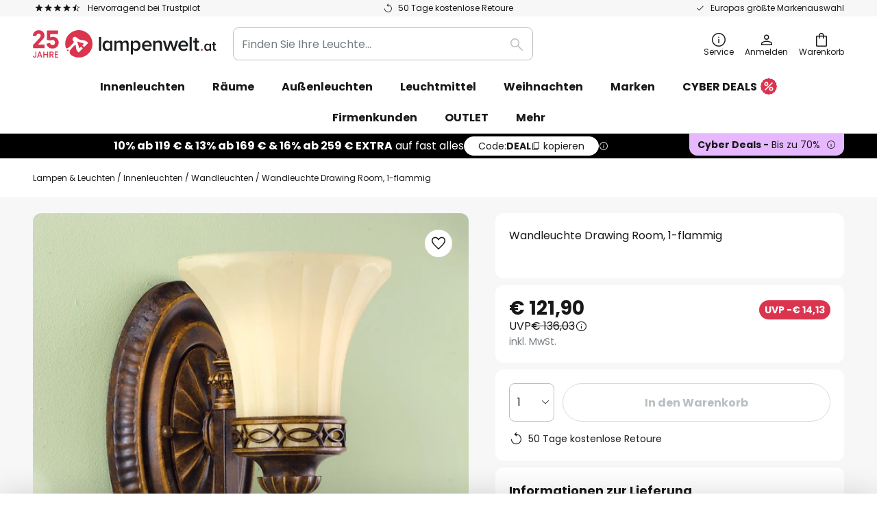

--- FILE ---
content_type: text/css
request_url: https://staticw2.yotpo.com/widget-assets/ReviewsMainWidget/hziz0IotOgSFIdAPaZQ58aZ8ro3nuC7UW2zKEBBV/css-overrides/css-overrides.2025_03_19_16_01_47_839.css
body_size: -185
content:
.yotpo-reviews-main-widget .yotpo-comment-content {
    white-space: break-spaces;
}